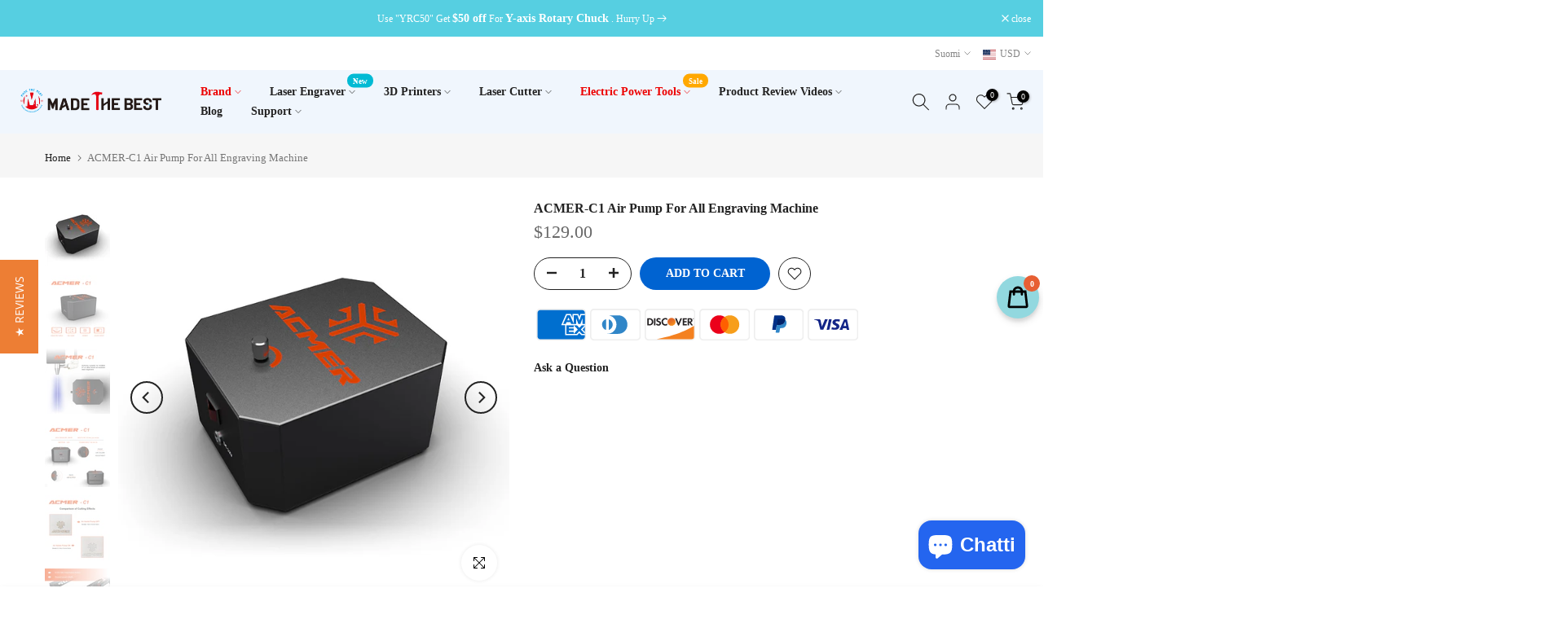

--- FILE ---
content_type: text/html; charset=utf-8
request_url: https://www.madethebest.com/fi/search/?type=product&options%5Bunavailable_products%5D=last&options%5Bprefix%5D=none&q=vendor%3AMadeTheBest%20-id%3A7878372589784&section_id=template--16297444147416__product-recommendations
body_size: 2915
content:
<div id="shopify-section-template--16297444147416__product-recommendations" class="shopify-section t4s-section id_product-recommendations"><!-- sections/product-recommendation.liquid --><link href="//www.madethebest.com/cdn/shop/t/39/assets/section.css?v=100365795741953099561658902335" rel="stylesheet" type="text/css" media="all" />
<link href="//www.madethebest.com/cdn/shop/t/39/assets/collection-products.css?v=140025841708320544261658902333" rel="stylesheet" type="text/css" media="all" />
<link href="//www.madethebest.com/cdn/shop/t/39/assets/slider-settings.css?v=71994455485908024201658902335" rel="stylesheet" type="text/css" media="all" />
<link href="//www.madethebest.com/cdn/shop/t/39/assets/pre_flickityt4s.min.css?v=138396817673837276111658902335" rel="stylesheet" type="text/css" media="all" />
<link href="//www.madethebest.com/cdn/shop/t/39/assets/loading.css?v=142436169935756752221658902334" rel="stylesheet" media="print" onload="this.media='all'"><div class="t4s-section-inner t4s_nt_se_template--16297444147416__product-recommendations t4s_se_template--16297444147416__product-recommendations t4s-container-wrap "   style="--bg-color: ;--bg-gradient: ;--border-cl: ;--mg-top: 75px;--mg-right: auto;--mg-bottom: 50px;--mg-left:auto;--pd-top: ;--pd-right: ;--pd-bottom: ;--pd-left: ;--mgtb-top: 75px;--mgtb-right: auto;--mgtb-bottom: 50px;--mgtb-left: auto;--pdtb-top: ;--pdtb-right: ;--pdtb-bottom: ;--pdtb-left: ;--mgmb-top: 75px;--mgmb-right: auto;--mgmb-bottom: 30px;--mgmb-left: auto;--pdmb-top: ;--pdmb-right: ;--pdmb-bottom: ;--pdmb-left: ;" ><div class="t4s-container"><link href="//www.madethebest.com/cdn/shop/t/39/assets/top-head.css?v=175073709843651098881658902336" rel="stylesheet" type="text/css" media="all" />
	<div class="t4s-top-heading t4s_des_title_1 t4s-text-center" style="--heading-height: px;--tophead_mb: 30px;"><h3 class="t4s-section-title t4s-title"><span>You may also like</span></h3>
</div><div data-collection-url=""  data-t4s-resizeobserver class="t4s-flicky-slider t4s_box_pr_slider t4s-products t4s-text-default t4s_rationt t4s_position_8 t4s_nt_cover t4s-slider-btn-style-outline t4s-slider-btn-round t4s-slider-btn-small t4s-slider-btn-cl-dark t4s-slider-btn-vi-1 t4s-slider-btn-hidden-mobile-true   t4s-row t4s-row-cols-lg-4 t4s-row-cols-md-2 t4s-row-cols-2 t4s-gx-md-30 t4s-gy-md-30 t4s-gx-10 t4s-gy-10 flickityt4s flickityt4s-later" data-flickityt4s-js='{"setPrevNextButtons":true,"arrowIcon":"1","imagesLoaded": 0,"adaptiveHeight": 0, "contain": 1, "groupCells": "100%", "dragThreshold" : 5, "cellAlign": "left","wrapAround": true,"prevNextButtons": true,"percentPosition": 1,"pageDots": false, "autoPlay" : 0, "pauseAutoPlayOnHover" : true }' style="--space-dots: 10px;--flickity-btn-pos: 30px;--flickity-btn-pos-mb: 10px;"><div class="t4s-product t4s-pr-grid t4s-pr-style1 t4s-pr-8875894898904  t4s-col-item" data-product-options='{ "id":"8875894898904","available":true, "handle":"k10", "isDefault": false, "VariantFirstID": 50424578408664, "customBadge":null, "customBadgeHandle":null,"dateStart":1746783268, "compare_at_price":null,"price":14999, "isPreoder":false,"isExternal":false,"image2":"\/\/www.madethebest.com\/cdn\/shop\/files\/715mRX3vY8L.jpg?v=1745571805\u0026width=1","isGrouped":false,"maxQuantity":9999 }'>
  <div class="t4s-product-wrapper">
    <div data-cacl-slide class="t4s-product-inner t4s-pr t4s-oh"><div class="t4s-product-img t4s_ratio" data-style="--aspect-ratioapt: 1.0">
    <img data-pr-img class="t4s-product-main-img lazyloadt4s" loading="lazy" src="[data-uri]" data-src="//www.madethebest.com/cdn/shop/files/K10.jpg?v=1745571805&width=1" data-widths="[100,200,400,600,700,800,900]" data-optimumx="1.5" data-sizes="auto" width="1600" height="1600" alt="K10">
    <span class="lazyloadt4s-loader"></span>
    <div data-replace-img2></div>
    <noscript><img class="t4s-product-main-img" loading="lazy" src="//www.madethebest.com/cdn/shop/files/K10.jpg?v=1745571805&width=600"  alt="K10"></noscript>
</div><div data-product-badge data-sort="sale,new,soldout,preOrder,custom" class="t4s-product-badge"></div>
      <div class="t4s-product-btns">
         <div data-replace-quickview></div>
         <div data-replace-atc data-has-qty></div>
      </div>
      <div class="t4s-product-btns2"><div data-replace-wishlist data-tooltip="right"></div><div data-replace-compare data-tooltip="right"></div>
      </div><a data-pr-href class="t4s-full-width-link" href="/fi/products/k10?_pos=1&_sid=5fde8c862&_ss=r"></a>
    </div>
    <div class="t4s-product-info">
      <div class="t4s-product-info__inner"><h3 class="t4s-product-title"><a data-pr-href href="/fi/products/k10?_pos=1&_sid=5fde8c862&_ss=r">K10</a></h3>

<div class="areviews_product_item areviews_stars8875894898904"  data-product-id="8875894898904"></div>

        <!-- "snippets/judgeme_widgets.liquid" was not rendered, the associated app was uninstalled -->
<div class="t4s-product-price"data-pr-price data-product-price><span class="t4s-price-from">From</span> <span class=money>$149.99</span>
</div></div>
    </div>
  </div></div><div class="t4s-product t4s-pr-grid t4s-pr-style1 t4s-pr-7965507682520  t4s-col-item" data-product-options='{ "id":"7965507682520","available":true, "handle":"gweike-cloud-laser-cutter-engraver-co2-50w-basic", "isDefault": false, "VariantFirstID": 43744665665752, "customBadge":null, "customBadgeHandle":null,"dateStart":1679468234, "compare_at_price":null,"price":275000, "isPreoder":false,"isExternal":false,"image2":"\/\/www.madethebest.com\/cdn\/shop\/products\/8_be4c6a7f-27ed-4918-a3cc-8621e360e44c.png?v=1679468235\u0026width=1","isGrouped":false,"maxQuantity":9999 }'>
  <div class="t4s-product-wrapper">
    <div data-cacl-slide class="t4s-product-inner t4s-pr t4s-oh"><div class="t4s-product-img t4s_ratio" data-style="--aspect-ratioapt: 1.0096930533117932">
    <img data-pr-img class="t4s-product-main-img lazyloadt4s" loading="lazy" src="[data-uri]" data-src="//www.madethebest.com/cdn/shop/products/7_630a66eb-085f-4fbc-9a69-0b1cd4651bdf.png?v=1679468236&width=1" data-widths="[100,200,400,600,700,800,900]" data-optimumx="1.5" data-sizes="auto" width="625" height="619" alt="Gweike Cloud Laser Cutter &amp; Engraver CO2 (50W) Basic">
    <span class="lazyloadt4s-loader"></span>
    <div data-replace-img2></div>
    <noscript><img class="t4s-product-main-img" loading="lazy" src="//www.madethebest.com/cdn/shop/products/7_630a66eb-085f-4fbc-9a69-0b1cd4651bdf.png?v=1679468236&width=600"  alt="Gweike Cloud Laser Cutter &amp; Engraver CO2 (50W) Basic"></noscript>
</div><div data-product-badge data-sort="sale,new,soldout,preOrder,custom" class="t4s-product-badge"></div>
      <div class="t4s-product-btns">
         <div data-replace-quickview></div>
         <div data-replace-atc data-has-qty></div>
      </div>
      <div class="t4s-product-btns2"><div data-replace-wishlist data-tooltip="right"></div><div data-replace-compare data-tooltip="right"></div>
      </div><a data-pr-href class="t4s-full-width-link" href="/fi/products/gweike-cloud-laser-cutter-engraver-co2-50w-basic?_pos=2&_sid=5fde8c862&_ss=r"></a>
    </div>
    <div class="t4s-product-info">
      <div class="t4s-product-info__inner"><h3 class="t4s-product-title"><a data-pr-href href="/fi/products/gweike-cloud-laser-cutter-engraver-co2-50w-basic?_pos=2&_sid=5fde8c862&_ss=r">Gweike Cloud Laser Cutter & Engraver CO2 (50W) Basic</a></h3>

<div class="areviews_product_item areviews_stars7965507682520"  data-product-id="7965507682520"></div>

        <!-- "snippets/judgeme_widgets.liquid" was not rendered, the associated app was uninstalled -->
<div class="t4s-product-price"data-pr-price data-product-price><span class=money>$2,750.00</span>
</div></div>
    </div>
  </div></div><div class="t4s-product t4s-pr-grid t4s-pr-style1 t4s-pr-7965429858520  t4s-col-item" data-product-options='{ "id":"7965429858520","available":true, "handle":"flsun-v400-3d-printer", "isDefault": false, "VariantFirstID": 43742446420184, "customBadge":null, "customBadgeHandle":null,"dateStart":1679455222, "compare_at_price":null,"price":83900, "isPreoder":false,"isExternal":false,"image2":"\/\/www.madethebest.com\/cdn\/shop\/products\/2_b092bcfb-61e0-456b-9521-dee837ac03a2.jpg?v=1679455224\u0026width=1","isGrouped":false,"maxQuantity":9999 }'>
  <div class="t4s-product-wrapper">
    <div data-cacl-slide class="t4s-product-inner t4s-pr t4s-oh"><div class="t4s-product-img t4s_ratio" data-style="--aspect-ratioapt: 1.0">
    <img data-pr-img class="t4s-product-main-img lazyloadt4s" loading="lazy" src="[data-uri]" data-src="//www.madethebest.com/cdn/shop/products/1_52f187a2-ebc1-4cbf-8a89-84eb7488696e.jpg?v=1679455224&width=1" data-widths="[100,200,400,600,700,800,900]" data-optimumx="1.5" data-sizes="auto" width="1000" height="1000" alt="Flsun V400 3D Printer Speed King 400mm/s Fast Printing">
    <span class="lazyloadt4s-loader"></span>
    <div data-replace-img2></div>
    <noscript><img class="t4s-product-main-img" loading="lazy" src="//www.madethebest.com/cdn/shop/products/1_52f187a2-ebc1-4cbf-8a89-84eb7488696e.jpg?v=1679455224&width=600"  alt="Flsun V400 3D Printer Speed King 400mm/s Fast Printing"></noscript>
</div><div data-product-badge data-sort="sale,new,soldout,preOrder,custom" class="t4s-product-badge"></div>
      <div class="t4s-product-btns">
         <div data-replace-quickview></div>
         <div data-replace-atc data-has-qty></div>
      </div>
      <div class="t4s-product-btns2"><div data-replace-wishlist data-tooltip="right"></div><div data-replace-compare data-tooltip="right"></div>
      </div><a data-pr-href class="t4s-full-width-link" href="/fi/products/flsun-v400-3d-printer?_pos=3&_sid=5fde8c862&_ss=r"></a>
    </div>
    <div class="t4s-product-info">
      <div class="t4s-product-info__inner"><h3 class="t4s-product-title"><a data-pr-href href="/fi/products/flsun-v400-3d-printer?_pos=3&_sid=5fde8c862&_ss=r">Flsun V400 3D Printer Speed King 400mm/s Fast Printing</a></h3>

<div class="areviews_product_item areviews_stars7965429858520"  data-product-id="7965429858520"></div>

        <!-- "snippets/judgeme_widgets.liquid" was not rendered, the associated app was uninstalled -->
<div class="t4s-product-price"data-pr-price data-product-price><span class="t4s-price-from">From</span> <span class=money>$839.00</span>
</div></div>
    </div>
  </div></div><div class="t4s-product t4s-pr-grid t4s-pr-style1 t4s-pr-7910138020056  t4s-col-item" data-product-options='{ "id":"7910138020056","available":true, "handle":"elwgco-saturn2-lcd-3d-printer", "isDefault": true, "VariantFirstID": 43580034547928, "customBadge":null, "customBadgeHandle":null,"dateStart":1671700045, "compare_at_price":null,"price":59900, "isPreoder":false,"isExternal":false,"image2":"\/\/www.madethebest.com\/cdn\/shop\/products\/2_bf1c8751-7a26-4cc9-bfde-8ee0af8fcec0.webp?v=1671700048\u0026width=1","isGrouped":false,"maxQuantity":9999 }'>
  <div class="t4s-product-wrapper">
    <div data-cacl-slide class="t4s-product-inner t4s-pr t4s-oh"><div class="t4s-product-img t4s_ratio" data-style="--aspect-ratioapt: 1.0">
    <img data-pr-img class="t4s-product-main-img lazyloadt4s" loading="lazy" src="[data-uri]" data-src="//www.madethebest.com/cdn/shop/products/1_e9952784-9c0e-4ee5-9c94-1b45c605ddc8.webp?v=1671700048&width=1" data-widths="[100,200,400,600,700,800,900]" data-optimumx="1.5" data-sizes="auto" width="1600" height="1600" alt="ELEGOO Saturn2 Lcd 3D Printer">
    <span class="lazyloadt4s-loader"></span>
    <div data-replace-img2></div>
    <noscript><img class="t4s-product-main-img" loading="lazy" src="//www.madethebest.com/cdn/shop/products/1_e9952784-9c0e-4ee5-9c94-1b45c605ddc8.webp?v=1671700048&width=600"  alt="ELEGOO Saturn2 Lcd 3D Printer"></noscript>
</div><div data-product-badge data-sort="sale,new,soldout,preOrder,custom" class="t4s-product-badge"></div>
      <div class="t4s-product-btns">
         <div data-replace-quickview></div>
         <div data-replace-atc data-has-qty></div>
      </div>
      <div class="t4s-product-btns2"><div data-replace-wishlist data-tooltip="right"></div><div data-replace-compare data-tooltip="right"></div>
      </div><a data-pr-href class="t4s-full-width-link" href="/fi/products/elwgco-saturn2-lcd-3d-printer?_pos=4&_sid=5fde8c862&_ss=r"></a>
    </div>
    <div class="t4s-product-info">
      <div class="t4s-product-info__inner"><h3 class="t4s-product-title"><a data-pr-href href="/fi/products/elwgco-saturn2-lcd-3d-printer?_pos=4&_sid=5fde8c862&_ss=r">ELEGOO Saturn2 Lcd 3D Printer</a></h3>

<div class="areviews_product_item areviews_stars7910138020056"  data-product-id="7910138020056"></div>

        <!-- "snippets/judgeme_widgets.liquid" was not rendered, the associated app was uninstalled -->
<div class="t4s-product-price"data-pr-price data-product-price><span class=money>$599.00</span>
</div></div>
    </div>
  </div></div><div class="t4s-product t4s-pr-grid t4s-pr-style1 t4s-pr-7891621478616  t4s-col-item" data-product-options='{ "id":"7891621478616","available":true, "handle":"ortur-y-axis-rotary-chuck-for-laser-engraver-yrc1-0", "isDefault": true, "VariantFirstID": 43524736418008, "customBadge":null, "customBadgeHandle":null,"dateStart":1669196370, "compare_at_price":27999,"price":17999, "isPreoder":false,"isExternal":false,"image2":"\/\/www.madethebest.com\/cdn\/shop\/products\/07_8d026454-f29f-4553-9eb8-f9bf67b47ee8.jpg?v=1669196374\u0026width=1","isGrouped":false,"maxQuantity":9999 }'>
  <div class="t4s-product-wrapper">
    <div data-cacl-slide class="t4s-product-inner t4s-pr t4s-oh"><div class="t4s-product-img t4s_ratio" data-style="--aspect-ratioapt: 1.0">
    <img data-pr-img class="t4s-product-main-img lazyloadt4s" loading="lazy" src="[data-uri]" data-src="//www.madethebest.com/cdn/shop/products/19_75548005-d21c-414a-856e-0f78f13f949d.jpg?v=1669196375&width=1" data-widths="[100,200,400,600,700,800,900]" data-optimumx="1.5" data-sizes="auto" width="1000" height="1000" alt="Ortur Y-axis Rotary Chuck for Laser Engraver">
    <span class="lazyloadt4s-loader"></span>
    <div data-replace-img2></div>
    <noscript><img class="t4s-product-main-img" loading="lazy" src="//www.madethebest.com/cdn/shop/products/19_75548005-d21c-414a-856e-0f78f13f949d.jpg?v=1669196375&width=600"  alt="Ortur Y-axis Rotary Chuck for Laser Engraver"></noscript>
</div><div data-product-badge data-sort="sale,new,soldout,preOrder,custom" class="t4s-product-badge"></div>
      <div class="t4s-product-btns">
         <div data-replace-quickview></div>
         <div data-replace-atc data-has-qty></div>
      </div>
      <div class="t4s-product-btns2"><div data-replace-wishlist data-tooltip="right"></div><div data-replace-compare data-tooltip="right"></div>
      </div><a data-pr-href class="t4s-full-width-link" href="/fi/products/ortur-y-axis-rotary-chuck-for-laser-engraver-yrc1-0?_pos=5&_sid=5fde8c862&_ss=r"></a>
    </div>
    <div class="t4s-product-info">
      <div class="t4s-product-info__inner"><h3 class="t4s-product-title"><a data-pr-href href="/fi/products/ortur-y-axis-rotary-chuck-for-laser-engraver-yrc1-0?_pos=5&_sid=5fde8c862&_ss=r">Ortur Y-axis Rotary Chuck for Laser Engraver</a></h3>

<div class="areviews_product_item areviews_stars7891621478616"  data-product-id="7891621478616"></div>

        <!-- "snippets/judgeme_widgets.liquid" was not rendered, the associated app was uninstalled -->
<div class="t4s-product-price"data-pr-price data-product-price><del><span class=money>$279.99</span></del><ins><span class=money>$179.99</span></ins></div></div>
    </div>
  </div></div><div class="t4s-product t4s-pr-grid t4s-pr-style1 t4s-pr-7796241760472  t4s-col-item" data-product-options='{ "id":"7796241760472","available":true, "handle":"creality-3d-scanner-cr-scan-lizard", "isDefault": false, "VariantFirstID": 43223348347096, "customBadge":null, "customBadgeHandle":null,"dateStart":1661754048, "compare_at_price":null,"price":69900, "isPreoder":false,"isExternal":false,"image2":"\/\/www.madethebest.com\/cdn\/shop\/products\/1000X1000_73ed982e-05e9-492c-af21-f3d11826146e.jpg?v=1661754050\u0026width=1","isGrouped":false,"maxQuantity":9999 }'>
  <div class="t4s-product-wrapper">
    <div data-cacl-slide class="t4s-product-inner t4s-pr t4s-oh"><div class="t4s-product-img t4s_ratio" data-style="--aspect-ratioapt: 1.0">
    <img data-pr-img class="t4s-product-main-img lazyloadt4s" loading="lazy" src="[data-uri]" data-src="//www.madethebest.com/cdn/shop/products/1000X1000.jpg?v=1661754053&width=1" data-widths="[100,200,400,600,700,800,900]" data-optimumx="1.5" data-sizes="auto" width="1000" height="1000" alt="Creality 3D Scanner CR-Scan Lizard">
    <span class="lazyloadt4s-loader"></span>
    <div data-replace-img2></div>
    <noscript><img class="t4s-product-main-img" loading="lazy" src="//www.madethebest.com/cdn/shop/products/1000X1000.jpg?v=1661754053&width=600"  alt="Creality 3D Scanner CR-Scan Lizard"></noscript>
</div><div data-product-badge data-sort="sale,new,soldout,preOrder,custom" class="t4s-product-badge"></div>
      <div class="t4s-product-btns">
         <div data-replace-quickview></div>
         <div data-replace-atc data-has-qty></div>
      </div>
      <div class="t4s-product-btns2"><div data-replace-wishlist data-tooltip="right"></div><div data-replace-compare data-tooltip="right"></div>
      </div><a data-pr-href class="t4s-full-width-link" href="/fi/products/creality-3d-scanner-cr-scan-lizard?_pos=6&_sid=5fde8c862&_ss=r"></a>
    </div>
    <div class="t4s-product-info">
      <div class="t4s-product-info__inner"><h3 class="t4s-product-title"><a data-pr-href href="/fi/products/creality-3d-scanner-cr-scan-lizard?_pos=6&_sid=5fde8c862&_ss=r">Creality 3D Scanner CR-Scan Lizard</a></h3>

<div class="areviews_product_item areviews_stars7796241760472"  data-product-id="7796241760472"></div>

        <!-- "snippets/judgeme_widgets.liquid" was not rendered, the associated app was uninstalled -->
<div class="t4s-product-price"data-pr-price data-product-price><span class="t4s-price-from">From</span> <span class=money>$699.00</span>
</div></div>
    </div>
  </div></div><div class="t4s-product t4s-pr-grid t4s-pr-style1 t4s-pr-7791609807064  t4s-col-item" data-product-options='{ "id":"7791609807064","available":true, "handle":"kingroon-kp5l-3d-printers-size-11-8-x-11-8-x-12-9-inch", "isDefault": true, "VariantFirstID": 43207179895000, "customBadge":null, "customBadgeHandle":null,"dateStart":1661246807, "compare_at_price":null,"price":29299, "isPreoder":false,"isExternal":false,"image2":"\/\/www.madethebest.com\/cdn\/shop\/products\/2_92158ca8-253e-494f-b178-b2fcecb19555.jpg?v=1661246809\u0026width=1","isGrouped":false,"maxQuantity":9999 }'>
  <div class="t4s-product-wrapper">
    <div data-cacl-slide class="t4s-product-inner t4s-pr t4s-oh"><div class="t4s-product-img t4s_ratio" data-style="--aspect-ratioapt: 1.0">
    <img data-pr-img class="t4s-product-main-img lazyloadt4s" loading="lazy" src="[data-uri]" data-src="//www.madethebest.com/cdn/shop/products/1_572e96bd-1a9d-4d09-96ae-6add8437f468.jpg?v=1661246811&width=1" data-widths="[100,200,400,600,700,800,900]" data-optimumx="1.5" data-sizes="auto" width="1000" height="1000" alt="Kingroon KP5L 3D Printers Size 11.8 x 11.8 x 12.9 inch">
    <span class="lazyloadt4s-loader"></span>
    <div data-replace-img2></div>
    <noscript><img class="t4s-product-main-img" loading="lazy" src="//www.madethebest.com/cdn/shop/products/1_572e96bd-1a9d-4d09-96ae-6add8437f468.jpg?v=1661246811&width=600"  alt="Kingroon KP5L 3D Printers Size 11.8 x 11.8 x 12.9 inch"></noscript>
</div><div data-product-badge data-sort="sale,new,soldout,preOrder,custom" class="t4s-product-badge"></div>
      <div class="t4s-product-btns">
         <div data-replace-quickview></div>
         <div data-replace-atc data-has-qty></div>
      </div>
      <div class="t4s-product-btns2"><div data-replace-wishlist data-tooltip="right"></div><div data-replace-compare data-tooltip="right"></div>
      </div><a data-pr-href class="t4s-full-width-link" href="/fi/products/kingroon-kp5l-3d-printers-size-11-8-x-11-8-x-12-9-inch?_pos=7&_sid=5fde8c862&_ss=r"></a>
    </div>
    <div class="t4s-product-info">
      <div class="t4s-product-info__inner"><h3 class="t4s-product-title"><a data-pr-href href="/fi/products/kingroon-kp5l-3d-printers-size-11-8-x-11-8-x-12-9-inch?_pos=7&_sid=5fde8c862&_ss=r">Kingroon KP5L 3D Printers Size 11.8 x 11.8 x 12.9 inch</a></h3>

<div class="areviews_product_item areviews_stars7791609807064"  data-product-id="7791609807064"></div>

        <!-- "snippets/judgeme_widgets.liquid" was not rendered, the associated app was uninstalled -->
<div class="t4s-product-price"data-pr-price data-product-price><span class=money>$292.99</span>
</div></div>
    </div>
  </div></div><div class="t4s-product t4s-pr-grid t4s-pr-style1 t4s-pr-7752476426456  t4s-col-item" data-product-options='{ "id":"7752476426456","available":true, "handle":"tevoup-tarantula-pro-3d-printer", "isDefault": false, "VariantFirstID": 43082287087832, "customBadge":null, "customBadgeHandle":null,"dateStart":1658285723, "compare_at_price":null,"price":26900, "isPreoder":false,"isExternal":false,"image2":"\/\/www.madethebest.com\/cdn\/shop\/products\/17_4403d3d9-7667-4591-b551-1b369520cf82.png?v=1658285725\u0026width=1","isGrouped":false,"maxQuantity":9999 }'>
  <div class="t4s-product-wrapper">
    <div data-cacl-slide class="t4s-product-inner t4s-pr t4s-oh"><div class="t4s-product-img t4s_ratio" data-style="--aspect-ratioapt: 1.0">
    <img data-pr-img class="t4s-product-main-img lazyloadt4s" loading="lazy" src="[data-uri]" data-src="//www.madethebest.com/cdn/shop/products/17_-2.png?v=1658285725&width=1" data-widths="[100,200,400,600,700,800,900]" data-optimumx="1.5" data-sizes="auto" width="3000" height="3000" alt="TEVOUP Tarantula Pro 3D Printer (235X235X250MM)">
    <span class="lazyloadt4s-loader"></span>
    <div data-replace-img2></div>
    <noscript><img class="t4s-product-main-img" loading="lazy" src="//www.madethebest.com/cdn/shop/products/17_-2.png?v=1658285725&width=600"  alt="TEVOUP Tarantula Pro 3D Printer (235X235X250MM)"></noscript>
</div><div data-product-badge data-sort="sale,new,soldout,preOrder,custom" class="t4s-product-badge"></div>
      <div class="t4s-product-btns">
         <div data-replace-quickview></div>
         <div data-replace-atc data-has-qty></div>
      </div>
      <div class="t4s-product-btns2"><div data-replace-wishlist data-tooltip="right"></div><div data-replace-compare data-tooltip="right"></div>
      </div><a data-pr-href class="t4s-full-width-link" href="/fi/products/tevoup-tarantula-pro-3d-printer?_pos=8&_sid=5fde8c862&_ss=r"></a>
    </div>
    <div class="t4s-product-info">
      <div class="t4s-product-info__inner"><h3 class="t4s-product-title"><a data-pr-href href="/fi/products/tevoup-tarantula-pro-3d-printer?_pos=8&_sid=5fde8c862&_ss=r">TEVOUP Tarantula Pro 3D Printer (235X235X250MM)</a></h3>

<div class="areviews_product_item areviews_stars7752476426456"  data-product-id="7752476426456"></div>

        <!-- "snippets/judgeme_widgets.liquid" was not rendered, the associated app was uninstalled -->
<div class="t4s-product-price"data-pr-price data-product-price><span class=money>$269.00</span>
</div></div>
    </div>
  </div></div><div class="t4s-product t4s-pr-grid t4s-pr-style1 t4s-pr-7741763059928  t4s-col-item" data-product-options='{ "id":"7741763059928","available":true, "handle":"ortur-448-400-22mm-size-laser-engraving-platform", "isDefault": false, "VariantFirstID": 43306957570264, "customBadge":null, "customBadgeHandle":null,"dateStart":1657245919, "compare_at_price":null,"price":12999, "isPreoder":false,"isExternal":false,"image2":"\/\/www.madethebest.com\/cdn\/shop\/products\/2_0171a9d4-b6ce-4508-9a8a-3d259521bf72.jpg?v=1657245922\u0026width=1","isGrouped":false,"maxQuantity":9999 }'>
  <div class="t4s-product-wrapper">
    <div data-cacl-slide class="t4s-product-inner t4s-pr t4s-oh"><div class="t4s-product-img t4s_ratio" data-style="--aspect-ratioapt: 1.0">
    <img data-pr-img class="t4s-product-main-img lazyloadt4s" loading="lazy" src="[data-uri]" data-src="//www.madethebest.com/cdn/shop/products/1_0a860fa3-625d-41c2-8c22-07e1fac552a7.jpg?v=1657245922&width=1" data-widths="[100,200,400,600,700,800,900]" data-optimumx="1.5" data-sizes="auto" width="2000" height="2000" alt="Ortur  448*400*22MM Size Laser Engraving Platform">
    <span class="lazyloadt4s-loader"></span>
    <div data-replace-img2></div>
    <noscript><img class="t4s-product-main-img" loading="lazy" src="//www.madethebest.com/cdn/shop/products/1_0a860fa3-625d-41c2-8c22-07e1fac552a7.jpg?v=1657245922&width=600"  alt="Ortur  448*400*22MM Size Laser Engraving Platform"></noscript>
</div><div data-product-badge data-sort="sale,new,soldout,preOrder,custom" class="t4s-product-badge"></div>
      <div class="t4s-product-btns">
         <div data-replace-quickview></div>
         <div data-replace-atc data-has-qty></div>
      </div>
      <div class="t4s-product-btns2"><div data-replace-wishlist data-tooltip="right"></div><div data-replace-compare data-tooltip="right"></div>
      </div><a data-pr-href class="t4s-full-width-link" href="/fi/products/ortur-448-400-22mm-size-laser-engraving-platform?_pos=9&_sid=5fde8c862&_ss=r"></a>
    </div>
    <div class="t4s-product-info">
      <div class="t4s-product-info__inner"><h3 class="t4s-product-title"><a data-pr-href href="/fi/products/ortur-448-400-22mm-size-laser-engraving-platform?_pos=9&_sid=5fde8c862&_ss=r">Ortur  448*400*22MM Size Laser Engraving Platform</a></h3>

<div class="areviews_product_item areviews_stars7741763059928"  data-product-id="7741763059928"></div>

        <!-- "snippets/judgeme_widgets.liquid" was not rendered, the associated app was uninstalled -->
<div class="t4s-product-price"data-pr-price data-product-price><span class=money>$129.99</span>
</div></div>
    </div>
  </div></div><div class="t4s-product t4s-pr-grid t4s-pr-style1 t4s-pr-7697049583832  t4s-col-item" data-product-options='{ "id":"7697049583832","available":true, "handle":"dewallie-6-inch-duct-fan-exhaust-fan-for-laser-engraver", "isDefault": false, "VariantFirstID": 42891212652760, "customBadge":null, "customBadgeHandle":null,"dateStart":1653389320, "compare_at_price":null,"price":9989, "isPreoder":false,"isExternal":false,"image2":"\/\/www.madethebest.com\/cdn\/shop\/products\/1-1_ff680c48-e387-4c5c-b46a-e4d8e144272d.jpg?v=1653389323\u0026width=1","isGrouped":false,"maxQuantity":9999 }'>
  <div class="t4s-product-wrapper">
    <div data-cacl-slide class="t4s-product-inner t4s-pr t4s-oh"><div class="t4s-product-img t4s_ratio" data-style="--aspect-ratioapt: 1.0">
    <img data-pr-img class="t4s-product-main-img lazyloadt4s" loading="lazy" src="[data-uri]" data-src="//www.madethebest.com/cdn/shop/products/1_d4513a93-fd6b-49f9-a103-d72aba373ed0.jpg?v=1653389323&width=1" data-widths="[100,200,400,600,700,800,900]" data-optimumx="1.5" data-sizes="auto" width="1600" height="1600" alt="DEWALLIE 6 Inch Duct Fan Exhaust Fan for Laser Engraver">
    <span class="lazyloadt4s-loader"></span>
    <div data-replace-img2></div>
    <noscript><img class="t4s-product-main-img" loading="lazy" src="//www.madethebest.com/cdn/shop/products/1_d4513a93-fd6b-49f9-a103-d72aba373ed0.jpg?v=1653389323&width=600"  alt="DEWALLIE 6 Inch Duct Fan Exhaust Fan for Laser Engraver"></noscript>
</div><div data-product-badge data-sort="sale,new,soldout,preOrder,custom" class="t4s-product-badge"></div>
      <div class="t4s-product-btns">
         <div data-replace-quickview></div>
         <div data-replace-atc data-has-qty></div>
      </div>
      <div class="t4s-product-btns2"><div data-replace-wishlist data-tooltip="right"></div><div data-replace-compare data-tooltip="right"></div>
      </div><a data-pr-href class="t4s-full-width-link" href="/fi/products/dewallie-6-inch-duct-fan-exhaust-fan-for-laser-engraver?_pos=10&_sid=5fde8c862&_ss=r"></a>
    </div>
    <div class="t4s-product-info">
      <div class="t4s-product-info__inner"><h3 class="t4s-product-title"><a data-pr-href href="/fi/products/dewallie-6-inch-duct-fan-exhaust-fan-for-laser-engraver?_pos=10&_sid=5fde8c862&_ss=r">DEWALLIE 6 Inch Duct Fan Exhaust Fan for Laser Engraver</a></h3>

<div class="areviews_product_item areviews_stars7697049583832"  data-product-id="7697049583832"></div>

        <!-- "snippets/judgeme_widgets.liquid" was not rendered, the associated app was uninstalled -->
<div class="t4s-product-price"data-pr-price data-product-price><span class=money>$99.89</span>
</div></div>
    </div>
  </div></div></div></div></div></div>

--- FILE ---
content_type: text/css
request_url: https://www.madethebest.com/cdn/shop/t/39/assets/icon-social-addthis.css?v=61576993091616129421658902334
body_size: 975
content:
.t4s-product__social.t4s__addthis .at-resp-share-element .at-share-btn{padding:0!important;width:inherit;height:inherit;margin:0 var(--social-mgr) var(--social-mgb) 0!important;color:var(--text-color)!important}.t4s-product__social.t4s__addthis .at-resp-share-element .at-share-btn:hover,.t4s-product__social.t4s__addthis .at-resp-share-element .at-share-btn:focus{color:#222}.t4s-product__social.t4s__addthis.t4s-setts-color-true .at-resp-share-element .at-share-btn{color:var(--cl)!important;background-color:transparent!important;border-color:transparent!important}.t4s-product__social.t4s__addthis .at-resp-share-element .at-share-btn .at-icon-wrapper{width:100%!important;height:100%!important;display:flex;align-items:center;justify-content:center}:root{--facebook-cl: rgb(59, 89, 152);--twitter-cl: rgb(29, 161, 242);--instagram-cl: rgb(224, 53, 102);--dribbble-cl: rgb(234, 76, 137);--linkedin-cl: rgb(0, 119, 181);--pinterest-cl: rgb(203, 32, 39);--pinterest_share-cl: rgb(203, 32, 39);--tumblr-cl: rgb(55, 69, 92);--snapchat-cl: rgb(255, 221, 0);--youtube-cl: rgb(205, 32, 31);--vimeo-cl: rgb(26, 183, 234);--behance-cl: rgb(23, 106, 255);--soundcloud-cl: rgb(255, 119, 0);--tiktok-cl: #FE2C55;--email-cl: rgb(219, 68, 55);--telegram-cl: rgb(0, 136, 204);--messenger-cl: rgb(130,205,242)}.t4s-socials.t4s__addthis a{text-align:center}.t4s-socials.t4s__addthis a:last-child{margin-right:0}.t4s-socials.t4s__addthis a{vertical-align:top;-webkit-transition:all .5s ease;-moz-transition:all .5s ease;-o-transition:all .5s ease;transition:all .5s ease;display:inline-flex;justify-content:center;align-items:center;position:relative;overflow:hidden;color:var(--text-color);background-color:transparent;border-color:var(--text-color);border-radius:var(--bd-radius)}.t4s-socials.t4s-setts-color-true a{color:var(--cl);background-color:var(--bg-cl);border-color:var(--cl)}.t4s-socials.t4s__addthis a:hover{transform:translateY(-5px);background-color:transparent}.t4s-socials.t4s__addthis a svg{fill:currentColor!important;display:inline-block;vertical-align:middle;border:none}.t4s-socials.t4s__addthis a svg{height:24px!important;width:24px!important}.t4s-socials.t4s-socials-style-1 a{width:auto;height:auto;background-color:transparent!important}.t4s-socials-size-small.t4s-socials-style-1 a{min-height:24px!important}.t4s-socials-size-medium.t4s-socials-style-1 a{min-height:30px!important}.t4s-socials-size-large.t4s-socials-style-1 a{min-height:35px!important}.t4s-socials-style-1 a:hover{background-color:transparent}.t4s-product__social.t4s__addthis.t4s-socials-style-1 .at-resp-share-element .at-share-btn:focus,.t4s-product__social.t4s__addthis.t4s-socials-style-1 .at-resp-share-element .at-share-btn:hover{background-color:transparent!important}.t4s-socials.t4s-socials-style-1 a.at-svc-facebook:hover{color:var(--facebook-cl)!important}.t4s-socials.t4s-socials-style-1 a.at-svc-twitter:hover{color:var(--twitter-cl)!important}.t4s-socials.t4s-socials-style-1 a.at-svc-instagram:hover{color:var(--instagram-cl)!important}.t4s-socials.t4s-socials-style-1 a.at-svc-dribbble:hover{color:var(--dribbble-cl)!important}.t4s-socials.t4s-socials-style-1 a.at-svc-linkedin:hover{color:var(--linkedin-cl)!important}.t4s-socials.t4s-socials-style-1 a.at-svc-pinterest:hover{color:var(--pinterest-cl)!important}.t4s-socials.t4s-socials-style-1 a.at-svc-pinterest_share:hover{color:var(--pinterest_share-cl)!important}.t4s-socials.t4s-socials-style-1 a.at-svc-tumblr:hover{color:var(--tumblr-cl)!important}.t4s-socials.t4s-socials-style-1 a.at-svc-snapchat:hover{color:var(--snapchat-cl)!important}.t4s-socials.t4s-socials-style-1 a.at-svc-youtube:hover{color:var(--youtube-cl)!important}.t4s-socials.t4s-socials-style-1 a.at-svc-vimeo:hover{color:var(--vimeo-cl)!important}.t4s-socials.t4s-socials-style-1 a.at-svc-behance:hover{color:var(--behance-cl)!important}.t4s-socials.t4s-socials-style-1 a.at-svc-soundcloud:hover{color:var(--soundcloud-cl)!important}.t4s-socials.t4s-socials-style-1 a.at-svc-tiktok:hover{color:var(--tiktok-cl)!important}.t4s-socials.t4s-socials-style-1 a.at-svc-email:hover{color:var(--email-cl)!important}.t4s-socials.t4s-socials-style-1 a.at-svc-telegram:hover{color:var(--telegram-cl)!important}.t4s-socials.t4s-socials-style-1 a.at-svc-messenger:hover{color:var(--messenger-cl)!important}.t4s-product__social.t4s__addthis.t4s-setts-color-true .at-resp-share-element .at-share-btn:focus,.t4s-product__social.t4s__addthis.t4s-setts-color-true .at-resp-share-element .at-share-btn:hover{color:var(--bg-cl)!important}.t4s-socials-style-2 a{color:var(--t4s-light-color);background-color:var(--text-color)}.t4s-product__social.t4s__addthis.t4s-socials-style-2 .at-resp-share-element .at-share-btn{color:var(--t4s-light-color)!important;background-color:var(--text-color)!important}.t4s-socials.t4s-socials-style-2 a.at-svc-facebook:hover{background-color:var(--facebook-cl)!important}.t4s-socials.t4s-socials-style-2 a.at-svc-twitter:hover{background-color:var(--twitter-cl)!important}.t4s-socials.t4s-socials-style-2 a.at-svc-instagram:hover{background:linear-gradient(#8a3ab9,#e95950,#fccc63)!important}.t4s-socials.t4s-socials-style-2 a.at-svc-dribbble:hover{background-color:var(--dribbble-cl)!important}.t4s-socials.t4s-socials-style-2 a.at-svc-linkedin:hover{background-color:var(--linkedin-cl)!important}.t4s-socials.t4s-socials-style-2 a.at-svc-pinterest:hover{background-color:var(--pinterest-cl)!important}.t4s-socials.t4s-socials-style-2 a.at-svc-pinterest_share:hover{background-color:var(--pinterest_share-cl)!important}.t4s-socials.t4s-socials-style-2 a.at-svc-tumblr:hover{background-color:var(--tumblr-cl)!important}.t4s-socials.t4s-socials-style-2 a.at-svc-snapchat:hover{background-color:var(--snapchat-cl)!important}.t4s-socials.t4s-socials-style-2 a.at-svc-youtube:hover{background-color:var(--youtube-cl)!important}.t4s-socials.t4s-socials-style-2 a.at-svc-vimeo:hover{background-color:var(--vimeo-cl)!important}.t4s-socials.t4s-socials-style-2 a.at-svc-behance:hover{background-color:var(--behance-cl)!important}.t4s-socials.t4s-socials-style-2 a.at-svc-soundcloud:hover{background-color:var(--soundcloud-cl)!important}.t4s-socials.t4s-socials-style-2 a.at-svc-tiktok:hover{background:linear-gradient(#25f4ee,#000,#fe2c55)!important}.t4s-socials.t4s-socials-style-2 a.at-svc-email:hover{background:linear-gradient(#db4437,#efa134,#e4d81b,#2dbf19)!important}.t4s-socials.t4s-socials-style-2 a.at-svc-telegram:hover{background-color:var(--telegram-cl)!important}.t4s-socials.t4s-socials-style-2 a.at-svc-messenger:hover{background-color:var(--messenger-cl)!important}.t4s-product__social.t4s__addthis.t4s-setts-color-true.t4s-socials-style-2 .at-resp-share-element .at-share-btn{color:var(--t4s-light-color)!important;background-color:var(--cl)!important}.t4s-product__social.t4s__addthis.t4s-setts-color-true.t4s-socials-style-2 .at-resp-share-element .at-share-btn:focus,.t4s-product__social.t4s__addthis.t4s-setts-color-true.t4s-socials-style-2 .at-resp-share-element .at-share-btn:hover{color:var(--t4s-light-color)!important;background-color:var(--bg-cl)!important;background:var(--bg-cl)!important}.t4s-product__social.t4s__addthis.t4s-socials-style-3 .at-resp-share-element .at-share-btn{border:solid 2px var(--text-color);color:var(--text-color);background-color:transparent!important;background:transparent!important}.t4s-socials.t4s-socials-style-3 a.at-svc-facebook:hover{color:var(--facebook-cl)!important;border-color:var(--facebook-cl)!important}.t4s-socials.t4s-socials-style-3 a.at-svc-twitter:hover{color:var(--twitter-cl)!important;border-color:var(--twitter-cl)}.t4s-socials.t4s-socials-style-3 a.at-svc-instagram:hover{color:var(--instagram-cl)!important;border-color:var(--instagram-cl)!important}.t4s-socials.t4s-socials-style-3 a.at-svc-dribbble:hover{color:var(--dribbble-cl)!important;border-color:var(--dribbble-cl)!important}.t4s-socials.t4s-socials-style-3 a.at-svc-linkedin:hover{color:var(--linkedin-cl)!important;border-color:var(--linkedin-cl)!important}.t4s-socials.t4s-socials-style-3 a.at-svc-pinterest:hover{color:var(--pinterest-cl)!important;border-color:var(--pinterest-cl)!important}.t4s-socials.t4s-socials-style-3 a.at-svc-pinterest_share:hover{color:var(--pinterest_share-cl)!important;border-color:var(--pinterest_share-cl)!important}.t4s-socials.t4s-socials-style-3 a.at-svc-tumblr:hover{color:var(--tumblr-cl)!important;border-color:var(--tumblr-cl)!important}.t4s-socials.t4s-socials-style-3 a.at-svc-snapchat:hover{color:var(--snapchat-cl)!important;border-color:var(--snapchat-cl)!important}.t4s-socials.t4s-socials-style-3 a.at-svc-youtube:hover{color:var(--youtube-cl)!important;border-color:var(--youtube-cl)!important}.t4s-socials.t4s-socials-style-3 a.at-svc-vimeo:hover{color:var(--vimeo-cl)!important;border-color:var(--vimeo-cl)!important}.t4s-socials.t4s-socials-style-3 a.at-svc-behance:hover{color:var(--behance-cl)!important;border-color:var(--behance-cl)!important}.t4s-socials.t4s-socials-style-3 a.at-svc-soundcloud:hover{color:var(--soundcloud-cl)!important;border-color:var(--soundcloud-cl)!important}.t4s-socials.t4s-socials-style-3 a.at-svc-tiktok:hover{color:var(--tiktok-cl)!important;border-color:var(--tiktok-cl)!important}.t4s-socials.t4s-socials-style-3 a.at-svc-email:hover{color:var(--email-cl)!important;border-color:var(--email-cl)!important}.t4s-socials.t4s-socials-style-3 a.at-svc-telegram:hover{color:var(--telegram-cl)!important;border-color:var(--telegram-cl)!important}.t4s-socials.t4s-socials-style-3 a.at-svc-messenger:hover{color:var(--messenger-cl)!important;border-color:var(--messenger-cl)!important}.t4s-product__social.t4s__addthis.t4s-setts-color-true.t4s-socials-style-3 .at-resp-share-element .at-share-btn{color:var(--cl)!important;border:solid 2px var(--cl)!important}.t4s-product__social.t4s__addthis.t4s-setts-color-true.t4s-socials-style-3 .at-resp-share-element .at-share-btn:focus,.t4s-product__social.t4s__addthis.t4s-setts-color-true.t4s-socials-style-3 .at-resp-share-element .at-share-btn:hover{color:var(--bg-cl)!important;border:solid 2px var(--bg-cl)!important}.t4s-product__social.t4s__addthis.t4s-socials-style-4 .at-resp-share-element .at-share-btn{border:solid 2px;color:var(--t4s-light-color)!important;border-color:var(--border-color)!important;background-color:var(--text-color)!important}.t4s-socials.t4s-socials-style-4 a:hover{color:var(--t4s-light-color)}.t4s-socials.t4s-socials-style-4 a.at-svc-facebook:hover{border-color:var(--facebook-cl)!important;background-color:var(--facebook-cl)!important}.t4s-socials.t4s-socials-style-4 a.at-svc-twitter:hover{border-color:var(--twitter-cl)!important;background-color:var(--twitter-cl)!important}.t4s-socials.t4s-socials-style-4 a.at-svc-instagram:hover{border-color:var(--instagram-cl)!important;background:linear-gradient(#8a3ab9,#e95950,#fccc63)!important}.t4s-socials.t4s-socials-style-4 a.at-svc-dribbble:hover{border-color:var(--dribbble-cl)!important;background-color:var(--dribbble-cl)!important}.t4s-socials.t4s-socials-style-4 a.at-svc-linkedin:hover{border-color:var(--linkedin-cl)!important;background-color:var(--linkedin-cl)!important}.t4s-socials.t4s-socials-style-4 a.at-svc-pinterest:hover{border-color:var(--pinterest-cl)!important;background-color:var(--pinterest-cl)!important}.t4s-socials.t4s-socials-style-4 a.at-svc-pinterest_share:hover{border-color:var(--pinterest_share-cl)!important;background-color:var(--pinterest_share-cl)!important}.t4s-socials.t4s-socials-style-4 a.at-svc-tumblr:hover{border-color:var(--tumblr-cl)!important;background-color:var(--tumblr-cl)!important}.t4s-socials.t4s-socials-style-4 a.at-svc-snapchat:hover{border-color:var(--snapchat-cl)!important;background-color:var(--snapchat-cl)!important}.t4s-socials.t4s-socials-style-4 a.at-svc-youtube:hover{border-color:var(--youtube-cl)!important;background-color:var(--youtube-cl)!important}.t4s-socials.t4s-socials-style-4 a.at-svc-vimeo:hover{border-color:var(--vimeo-cl)!important;background-color:var(--vimeo-cl)!important}.t4s-socials.t4s-socials-style-4 a.at-svc-behance:hover{border-color:var(--behance-cl)!important;background-color:var(--behance-cl)!important}.t4s-socials.t4s-socials-style-4 a.at-svc-soundcloud:hover{border-color:var(--soundcloud-cl)!important;background-color:var(--soundcloud-cl)!important}.t4s-socials.t4s-socials-style-4 a.at-svc-tiktok:hover{border-color:var(--tiktok-cl)!important;background:linear-gradient(#25f4ee,#000,#fe2c55)!important}.t4s-socials.t4s-socials-style-4 a.at-svc-email:hover{border-color:var(--email-cl)!important;background:linear-gradient(#db4437,#efa134,#e4d81b,#2dbf19)!important}.t4s-socials.t4s-socials-style-4 a.at-svc-telegram:hover{border-color:var(--telegram-cl)!important;background-color:var(--telegram-cl)!important}.t4s-socials.t4s-socials-style-4 a.at-svc-messenger:hover{border-color:var(--messenger-cl)!important;background-color:var(--messenger-cl)!important}.t4s-product__social.t4s__addthis.t4s-setts-color-true.t4s-socials-style-4 .at-resp-share-element .at-share-btn{background-color:var(--cl)!important;border-color:var(--bg-cl)!important;color:var(--t4s-light-color)!important}.t4s-product__social.t4s__addthis.t4s-setts-color-true.t4s-socials-style-4 .at-resp-share-element .at-share-btn:focus,.t4s-product__social.t4s__addthis.t4s-setts-color-true.t4s-socials-style-4 .at-resp-share-element .at-share-btn:hover{background-color:var(--bg-cl)!important;border-color:var(--bg-cl)!important;color:var(--t4s-light-color)!important}.t4s-socials:not(.t4s-socials-style-1) a{width:36px!important;!important;height:36px!important}.t4s-socials-size-medium:not(.t4s-socials-style-1) a{width:50px!important;height:50px!important;line-height:50px!important}.t4s-socials-size-extra_small a svg{height:28px!important;width:28px!important}.t4s-socials-size-medium a svg{height:30px!important;width:30px!important}.t4s-socials-size-large:not(.t4s-socials-style-1) a{width:60px!important;height:60px!important;line-height:60px!important}.t4s-socials-size-large a svg{height:35px!important;width:35px!important}.t4s-text-start .t4s-socials.t4s__addthis{justify-content:flex-start}.t4s-text-center .t4s-socials.t4s__addthis{justify-content:center}.t4s-text-end .t4s-socials.t4s__addthis{justify-content:flex-end}@media (min-width: 1025px){.t4s-text-lg-start .t4s-socials.t4s__addthis{justify-content:flex-start}.t4s-text-lg-center .t4s-socials.t4s__addthis{justify-content:center}.t4s-text-lg-end .t4s-socials.t4s__addthis{justify-content:flex-end}}@media (min-width: 768px){.t4s-text-md-start .t4s-socials.t4s__addthis{justify-content:flex-start}.t4s-text-md-center .t4s-socials.t4s__addthis{justify-content:center}.t4s-text-md-end .t4s-socials.t4s__addthis{justify-content:flex-end}}@media (max-width: 767px){.t4s-product__social.t4s__addthis .at-resp-share-element .at-share-btn{margin:0 var(--social-mgr-mb) var(--social-mgb-mb) 0!important}}
/*# sourceMappingURL=/cdn/shop/t/39/assets/icon-social-addthis.css.map?v=61576993091616129421658902334 */


--- FILE ---
content_type: text/css
request_url: https://www.madethebest.com/cdn/shop/t/39/assets/back-to-top.css?v=23749414592580001671658902332
body_size: -235
content:
#t4s-backToTop{right:40px;bottom:55px;cursor:pointer;pointer-events:none;opacity:0;visibility:hidden;transition:.25s;position:fixed;z-index:100;transition:.4s ease 0s}#t4s-backToTop span{width:45px;height:45px;text-align:center;line-height:45px;font-size:35px;border-radius:3px;background:#fff;color:#878787;box-shadow:0 0 3px #0003;display:inline-flex;align-items:center;justify-content:center;pointer-events:auto;transition:.4s}#t4s-backToTop.is--show{opacity:1;visibility:visible}#t4s-backToTop.t4s-back-to-top__design2 span{line-height:42px;border:2px solid var(--t4s-dark-color);box-shadow:none;border-radius:0;color:var(--t4s-dark-color)}#t4s-backToTop:hover span,#t4s-backToTop.t4s-back-to-top__design2:hover span{background-color:var(--accent-color);border-color:var(--accent-color);color:var(--t4s-light-color)}@media (max-width: 767px){#t4s-backToTop{bottom:60px;right:15px}#t4s-backToTop span{width:35px;height:35px;text-align:center;line-height:35px}}
/*# sourceMappingURL=/cdn/shop/t/39/assets/back-to-top.css.map?v=23749414592580001671658902332 */


--- FILE ---
content_type: text/css
request_url: https://www.madethebest.com/cdn/shop/t/39/assets/loading.css?v=142436169935756752221658902334
body_size: 22
content:
.t4s-lm-bar--txt{font-size:15px}.t4s-lm-bar--progress{display:block;margin:15px auto 20px;width:250px;height:4px;background-color:var(--border-color);border-radius:5px}.t4s-text-start .t4s-lm-bar--progress{margin-left:0}.t4s-text-end .t4s-lm-bar--progress{margin-right:0}.t4s-lm-bar--progress .t4s-lm-bar--current{width:0;will-change:width;-webkit-transition:width .3s cubic-bezier(.19,1,.22,1);transition:width .3s cubic-bezier(.19,1,.22,1)}.t4s-lm-bar.t4s-btn-color-light .t4s-lm-bar--progress{box-shadow:0 0 2px var(--border-color)}.t4s-lm-bar.t4s-btn-color-light .t4s-lm-bar--current{background:linear-gradient(to right,var(--t4s-light-color),var(--accent-color))}.t4s-lm-bar.t4s-btn-color-dark .t4s-lm-bar--current{background:linear-gradient(to right,var(--t4s-dark-color),var(--accent-color))}.t4s-lm-bar.t4s-btn-color-primary .t4s-lm-bar--current{background:transparent;background:linear-gradient(to right,var(--accent-color),var(--accent-color-hover))}.t4s-lm-bar.t4s-btn-color-custom1 .t4s-lm-bar--current,.t4s-lm-bar.t4s-btn-color-custom2 .t4s-lm-bar--current{background-color:var(--btn-background);background:linear-gradient(to right,var(--btn-background),var(--btn-background-hover))}.t4s-product a.is--loading:before{width:18px;height:18px;border:1px solid;border-color:currentColor;border-top-color:transparent;border-radius:100%;opacity:1;-webkit-animation:.45s linear infinite spin;animation:.45s linear infinite spin;position:absolute;z-index:2;top:0;bottom:0;right:0;left:0;margin:auto;content:""}.t4s-product .t4s-product-btns a.is--loading,.t4s-product .t4s-product-btns2 a.is--loading{pointer-events:none}.t4s-product .t4s-product-btns a.is--loading>span,.t4s-product .t4s-product-btns2 a.is--loading>span{opacity:0;visibility:hidden}.t4s-product a.t4s-pr-wishlist.is--loading,.css_for_wis_app_true .t4s-product .t4s-pr-wishlist.is--loading{--border-cl: var(--wishlist-cl)}.t4s-product .t4s-pr-compare.is--loading{--border-cl: var(--compare-cl)}.t4s-product .t4s-pr-quickview.is--loading{--border-cl: var(--quickview-cl)}.t4s-product .t4s-pr-addtocart.is--loading{--border-cl: var(--atc-cl)}.t4s-pagination-wrapper .t4s-loadmore-btn>span{display:flex;align-items:center}.t4s-pagination-wrapper .t4s-loadmore-btn.is--loading{pointer-events:none;transition:.5s ease 0s}.t4s-pagination-wrapper .t4s-loadmore-btn.is--loading>span,.t4s-pagination-wrapper .t4s-loadmore-btn.is--loading .t4s-btn-icon{opacity:0;visibility:hidden}.t4s-pagination-wrapper .t4s-loadmore-btn .t4s-btn-icon{width:16px;height:28px;fill:currentColor}.t4s-pagination-wrapper .t4s-loadmore-btn .t4s-loadmore-icon{opacity:0;visibility:hidden;position:absolute;z-index:1;top:0;bottom:0;left:0;right:0;margin:auto;transition:.5s ease 0s;max-width:78px}.t4s-pagination-wrapper .t4s-loadmore-btn.is--loading .t4s-loadmore-icon{opacity:1;visibility:visible}body .content--loading{pointer-events:none;position:relative}body .content--loading>*{opacity:.5}body .content--loading:before{position:absolute;content:"";width:100px;height:100px;border:3px solid;border-color:var(--accent-color);border-top-color:#fff;border-radius:100%;opacity:1;-webkit-animation:.45s linear infinite spin;animation:.45s linear infinite spin;z-index:20;top:20%;right:0;left:0;margin:auto}.t4s-prs-footer.t4s-has-btn-none,.t4s-flicky-slider+.t4s-prs-footer.t4s-has-btn-load-more{display:none}
/*# sourceMappingURL=/cdn/shop/t/39/assets/loading.css.map?v=142436169935756752221658902334 */


--- FILE ---
content_type: text/javascript; charset=utf-8
request_url: https://www.madethebest.com/products/acmer-c1.js
body_size: 686
content:
{"id":7878372589784,"title":"ACMER-C1 Air Pump For All Engraving Machine","handle":"acmer-c1","description":"\u003cdiv style=\"text-align: left;\" data-mce-fragment=\"1\" data-mce-style=\"text-align: left;\"\u003e\u003cimg src=\"https:\/\/cdn.shopify.com\/s\/files\/1\/0503\/7837\/5354\/files\/201.jpg?v=1667891713\" alt=\"\" style=\"float: none;\" data-mce-fragment=\"1\" data-mce-style=\"float: none;\" data-mce-src=\"https:\/\/cdn.shopify.com\/s\/files\/1\/0503\/7837\/5354\/files\/201.jpg?v=1667891713\"\u003e\u003c\/div\u003e\n\u003cdiv style=\"text-align: left;\" data-mce-fragment=\"1\" data-mce-style=\"text-align: left;\"\u003e\u003cimg src=\"https:\/\/cdn.shopify.com\/s\/files\/1\/0503\/7837\/5354\/files\/202.jpg?v=1667891723\" alt=\"\" style=\"float: none;\" data-mce-fragment=\"1\" data-mce-style=\"float: none;\" data-mce-src=\"https:\/\/cdn.shopify.com\/s\/files\/1\/0503\/7837\/5354\/files\/202.jpg?v=1667891723\"\u003e\u003c\/div\u003e\n\u003cdiv style=\"text-align: left;\" data-mce-fragment=\"1\" data-mce-style=\"text-align: left;\"\u003e\u003cimg src=\"https:\/\/cdn.shopify.com\/s\/files\/1\/0503\/7837\/5354\/files\/203.jpg?v=1667891738\" alt=\"\" style=\"float: none;\" data-mce-fragment=\"1\" data-mce-style=\"float: none;\" data-mce-src=\"https:\/\/cdn.shopify.com\/s\/files\/1\/0503\/7837\/5354\/files\/203.jpg?v=1667891738\"\u003e\u003c\/div\u003e\n\u003cdiv style=\"text-align: left;\" data-mce-fragment=\"1\" data-mce-style=\"text-align: left;\"\u003e\u003cimg src=\"https:\/\/cdn.shopify.com\/s\/files\/1\/0503\/7837\/5354\/files\/204.jpg?v=1667891750\" alt=\"\" style=\"float: none;\" data-mce-fragment=\"1\" data-mce-style=\"float: none;\" data-mce-src=\"https:\/\/cdn.shopify.com\/s\/files\/1\/0503\/7837\/5354\/files\/204.jpg?v=1667891750\"\u003e\u003c\/div\u003e\n\u003cdiv style=\"text-align: left;\" data-mce-fragment=\"1\" data-mce-style=\"text-align: left;\"\u003e\u003cimg src=\"https:\/\/cdn.shopify.com\/s\/files\/1\/0503\/7837\/5354\/files\/205.jpg?v=1667891763\" alt=\"\" style=\"float: none;\" data-mce-fragment=\"1\" data-mce-style=\"float: none;\" data-mce-src=\"https:\/\/cdn.shopify.com\/s\/files\/1\/0503\/7837\/5354\/files\/205.jpg?v=1667891763\"\u003e\u003c\/div\u003e\n\u003cdiv style=\"text-align: left;\" data-mce-fragment=\"1\" data-mce-style=\"text-align: left;\"\u003e\u003cimg src=\"https:\/\/cdn.shopify.com\/s\/files\/1\/0503\/7837\/5354\/files\/206.jpg?v=1667891848\" alt=\"\" style=\"float: none;\" data-mce-fragment=\"1\" data-mce-style=\"float: none;\" data-mce-src=\"https:\/\/cdn.shopify.com\/s\/files\/1\/0503\/7837\/5354\/files\/206.jpg?v=1667891848\"\u003e\u003c\/div\u003e\n\u003cdiv style=\"text-align: left;\" data-mce-fragment=\"1\" data-mce-style=\"text-align: left;\"\u003e\u003cimg src=\"https:\/\/cdn.shopify.com\/s\/files\/1\/0503\/7837\/5354\/files\/207.jpg?v=1667891858\" alt=\"\" style=\"float: none;\" data-mce-fragment=\"1\" data-mce-style=\"float: none;\" data-mce-src=\"https:\/\/cdn.shopify.com\/s\/files\/1\/0503\/7837\/5354\/files\/207.jpg?v=1667891858\"\u003e\u003c\/div\u003e\n\u003cdiv style=\"text-align: left;\" data-mce-fragment=\"1\" data-mce-style=\"text-align: left;\"\u003e\u003cimg src=\"https:\/\/cdn.shopify.com\/s\/files\/1\/0503\/7837\/5354\/files\/208.jpg?v=1667891876\" alt=\"\" style=\"float: none;\" data-mce-fragment=\"1\" data-mce-style=\"float: none;\" data-mce-src=\"https:\/\/cdn.shopify.com\/s\/files\/1\/0503\/7837\/5354\/files\/208.jpg?v=1667891876\"\u003e\u003c\/div\u003e\n\u003cdiv style=\"text-align: left;\" data-mce-fragment=\"1\" data-mce-style=\"text-align: left;\"\u003e\u003cimg src=\"https:\/\/cdn.shopify.com\/s\/files\/1\/0503\/7837\/5354\/files\/209.jpg?v=1667891885\" alt=\"\" style=\"float: none;\" data-mce-fragment=\"1\" data-mce-style=\"float: none;\" data-mce-src=\"https:\/\/cdn.shopify.com\/s\/files\/1\/0503\/7837\/5354\/files\/209.jpg?v=1667891885\"\u003e\u003c\/div\u003e","published_at":"2022-11-08T15:36:41+08:00","created_at":"2022-11-08T15:36:39+08:00","vendor":"MadeTheBest","type":"ENGRAVING MACHINE ACCESSORIES","tags":["ACMER"],"price":12900,"price_min":12900,"price_max":12900,"available":true,"price_varies":false,"compare_at_price":null,"compare_at_price_min":0,"compare_at_price_max":0,"compare_at_price_varies":false,"variants":[{"id":43485351149784,"title":"Default Title","option1":"Default Title","option2":null,"option3":null,"sku":"MTB-ACMER-C1","requires_shipping":true,"taxable":true,"featured_image":null,"available":true,"name":"ACMER-C1 Air Pump For All Engraving Machine","public_title":null,"options":["Default Title"],"price":12900,"weight":0,"compare_at_price":null,"inventory_management":null,"barcode":"","requires_selling_plan":false,"selling_plan_allocations":[]}],"images":["\/\/cdn.shopify.com\/s\/files\/1\/0503\/7837\/5354\/products\/8_9974a2bb-d6ae-4584-82b8-19fc6da3e1a5.jpg?v=1667893000","\/\/cdn.shopify.com\/s\/files\/1\/0503\/7837\/5354\/products\/1_60209a85-ce5d-44d0-bf83-b248afab460a.jpg?v=1667893002","\/\/cdn.shopify.com\/s\/files\/1\/0503\/7837\/5354\/products\/2_afb760ca-03bb-4842-84e9-ea4134ba4faa.jpg?v=1667893000","\/\/cdn.shopify.com\/s\/files\/1\/0503\/7837\/5354\/products\/3_2b617c56-0f24-4126-a082-d2969790edbd.jpg?v=1667893002","\/\/cdn.shopify.com\/s\/files\/1\/0503\/7837\/5354\/products\/4_3399fba3-7596-4587-8734-6102cbd60d12.jpg?v=1667893000","\/\/cdn.shopify.com\/s\/files\/1\/0503\/7837\/5354\/products\/5_4882bbdb-2f40-4ccf-a9bc-ce1ec385a811.jpg?v=1667893002","\/\/cdn.shopify.com\/s\/files\/1\/0503\/7837\/5354\/products\/7_af7b905d-032c-4aed-99e3-1f8ae4de8191.jpg?v=1667893001","\/\/cdn.shopify.com\/s\/files\/1\/0503\/7837\/5354\/products\/6_959fd590-93a5-4bdc-a38d-72f40db46568.jpg?v=1667893000"],"featured_image":"\/\/cdn.shopify.com\/s\/files\/1\/0503\/7837\/5354\/products\/8_9974a2bb-d6ae-4584-82b8-19fc6da3e1a5.jpg?v=1667893000","options":[{"name":"Title","position":1,"values":["Default Title"]}],"url":"\/products\/acmer-c1","media":[{"alt":null,"id":31166838276312,"position":1,"preview_image":{"aspect_ratio":1.0,"height":1000,"width":1000,"src":"https:\/\/cdn.shopify.com\/s\/files\/1\/0503\/7837\/5354\/products\/8_9974a2bb-d6ae-4584-82b8-19fc6da3e1a5.jpg?v=1667893000"},"aspect_ratio":1.0,"height":1000,"media_type":"image","src":"https:\/\/cdn.shopify.com\/s\/files\/1\/0503\/7837\/5354\/products\/8_9974a2bb-d6ae-4584-82b8-19fc6da3e1a5.jpg?v=1667893000","width":1000},{"alt":null,"id":31166838309080,"position":2,"preview_image":{"aspect_ratio":1.0,"height":1000,"width":1000,"src":"https:\/\/cdn.shopify.com\/s\/files\/1\/0503\/7837\/5354\/products\/1_60209a85-ce5d-44d0-bf83-b248afab460a.jpg?v=1667893002"},"aspect_ratio":1.0,"height":1000,"media_type":"image","src":"https:\/\/cdn.shopify.com\/s\/files\/1\/0503\/7837\/5354\/products\/1_60209a85-ce5d-44d0-bf83-b248afab460a.jpg?v=1667893002","width":1000},{"alt":null,"id":31166838341848,"position":3,"preview_image":{"aspect_ratio":1.0,"height":1000,"width":1000,"src":"https:\/\/cdn.shopify.com\/s\/files\/1\/0503\/7837\/5354\/products\/2_afb760ca-03bb-4842-84e9-ea4134ba4faa.jpg?v=1667893000"},"aspect_ratio":1.0,"height":1000,"media_type":"image","src":"https:\/\/cdn.shopify.com\/s\/files\/1\/0503\/7837\/5354\/products\/2_afb760ca-03bb-4842-84e9-ea4134ba4faa.jpg?v=1667893000","width":1000},{"alt":null,"id":31166838374616,"position":4,"preview_image":{"aspect_ratio":1.0,"height":1000,"width":1000,"src":"https:\/\/cdn.shopify.com\/s\/files\/1\/0503\/7837\/5354\/products\/3_2b617c56-0f24-4126-a082-d2969790edbd.jpg?v=1667893002"},"aspect_ratio":1.0,"height":1000,"media_type":"image","src":"https:\/\/cdn.shopify.com\/s\/files\/1\/0503\/7837\/5354\/products\/3_2b617c56-0f24-4126-a082-d2969790edbd.jpg?v=1667893002","width":1000},{"alt":null,"id":31166838407384,"position":5,"preview_image":{"aspect_ratio":1.0,"height":1000,"width":1000,"src":"https:\/\/cdn.shopify.com\/s\/files\/1\/0503\/7837\/5354\/products\/4_3399fba3-7596-4587-8734-6102cbd60d12.jpg?v=1667893000"},"aspect_ratio":1.0,"height":1000,"media_type":"image","src":"https:\/\/cdn.shopify.com\/s\/files\/1\/0503\/7837\/5354\/products\/4_3399fba3-7596-4587-8734-6102cbd60d12.jpg?v=1667893000","width":1000},{"alt":null,"id":31166838440152,"position":6,"preview_image":{"aspect_ratio":1.0,"height":1000,"width":1000,"src":"https:\/\/cdn.shopify.com\/s\/files\/1\/0503\/7837\/5354\/products\/5_4882bbdb-2f40-4ccf-a9bc-ce1ec385a811.jpg?v=1667893002"},"aspect_ratio":1.0,"height":1000,"media_type":"image","src":"https:\/\/cdn.shopify.com\/s\/files\/1\/0503\/7837\/5354\/products\/5_4882bbdb-2f40-4ccf-a9bc-ce1ec385a811.jpg?v=1667893002","width":1000},{"alt":null,"id":31166838472920,"position":7,"preview_image":{"aspect_ratio":1.0,"height":1000,"width":1000,"src":"https:\/\/cdn.shopify.com\/s\/files\/1\/0503\/7837\/5354\/products\/7_af7b905d-032c-4aed-99e3-1f8ae4de8191.jpg?v=1667893001"},"aspect_ratio":1.0,"height":1000,"media_type":"image","src":"https:\/\/cdn.shopify.com\/s\/files\/1\/0503\/7837\/5354\/products\/7_af7b905d-032c-4aed-99e3-1f8ae4de8191.jpg?v=1667893001","width":1000},{"alt":null,"id":31166838505688,"position":8,"preview_image":{"aspect_ratio":1.0,"height":1000,"width":1000,"src":"https:\/\/cdn.shopify.com\/s\/files\/1\/0503\/7837\/5354\/products\/6_959fd590-93a5-4bdc-a38d-72f40db46568.jpg?v=1667893000"},"aspect_ratio":1.0,"height":1000,"media_type":"image","src":"https:\/\/cdn.shopify.com\/s\/files\/1\/0503\/7837\/5354\/products\/6_959fd590-93a5-4bdc-a38d-72f40db46568.jpg?v=1667893000","width":1000}],"requires_selling_plan":false,"selling_plan_groups":[]}